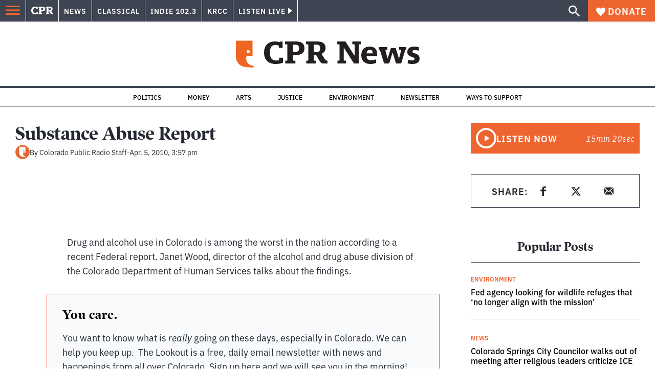

--- FILE ---
content_type: text/html; charset=utf-8
request_url: https://www.google.com/recaptcha/api2/aframe
body_size: 185
content:
<!DOCTYPE HTML><html><head><meta http-equiv="content-type" content="text/html; charset=UTF-8"></head><body><script nonce="Vd-GKUfAR1TjAZyHcONP_w">/** Anti-fraud and anti-abuse applications only. See google.com/recaptcha */ try{var clients={'sodar':'https://pagead2.googlesyndication.com/pagead/sodar?'};window.addEventListener("message",function(a){try{if(a.source===window.parent){var b=JSON.parse(a.data);var c=clients[b['id']];if(c){var d=document.createElement('img');d.src=c+b['params']+'&rc='+(localStorage.getItem("rc::a")?sessionStorage.getItem("rc::b"):"");window.document.body.appendChild(d);sessionStorage.setItem("rc::e",parseInt(sessionStorage.getItem("rc::e")||0)+1);localStorage.setItem("rc::h",'1768838993542');}}}catch(b){}});window.parent.postMessage("_grecaptcha_ready", "*");}catch(b){}</script></body></html>

--- FILE ---
content_type: application/javascript; charset=UTF-8
request_url: https://www.cpr.org/_next/static/chunks/pages/author/%5Bslug%5D-34a5d7afd8d57313.js
body_size: 1987
content:
(self.webpackChunk_N_E=self.webpackChunk_N_E||[]).push([["pages/author/[slug]"],{"./node_modules/next/dist/build/webpack/loaders/next-client-pages-loader.js?absolutePagePath=private-next-pages%2Fauthor%2F%5Bslug%5D%2Findex.tsx&page=%2Fauthor%2F%5Bslug%5D!":function(e,a,t){(window.__NEXT_P=window.__NEXT_P||[]).push(["/author/[slug]",function(){return t("./pages/author/[slug]/index.tsx")}])},"./components/pagination/index.tsx":function(e,a,t){"use strict";t.d(a,{tF:function(){return x},h7:function(){return _},Oi:function(){return f},Y0:function(){return p},A9:function(){return v},_7:function(){return m},tl:function(){return j},Lb:function(){return h},m8:function(){return d},De:function(){return g}});var s=t("./node_modules/react/jsx-runtime.js"),n=t("./node_modules/react/index.js"),i=t("./node_modules/@wordpress/react-i18n/build-module/index.js"),o=t("./node_modules/@wordpress/i18n/build-module/index.js"),r=t("./components/link/index.tsx"),c=t("./node_modules/@wordpress/url/build-module/index.js"),l=t("./assets/icons/chevron-left.js"),u=t("./assets/icons/chevron-right.js");let d="section_archive",_="author_archive",m="press_releases_archive",h="search_archive_type",p="jobs_archive",g="show_archive",x="all_archive",f="calendar",v="podcast_archive";function j(e){let a,{type:t,currentPage:j,pageIsURLParam:b=!1,totalPages:y,postSection:N}=e,k=function(){let[e,a]=(0,n.useState)();return(0,n.useEffect)(()=>{a(window.location)},[]),e}(),{__:w}=(0,i.QT)(),P=e=>{let{pathname:a,search:t}=k||{pathname:"",search:""},s=a.replace(/\/page\/([0-9]+)\/?/,"").replace(/^\//,"").replace(/\/?$/,"");return b?(0,c.f_)("".concat(s).concat(t),{page:e}):"".concat(s,"/page/").concat(e).concat(t)},S=(0,n.useMemo)(()=>parseInt(String(j),10),[j]),F=(0,n.useMemo)(()=>parseInt(String(y),10),[y]),I=(0,n.useMemo)(()=>{let e;let a=parseInt(String(S),10),t=parseInt(String(F),10),s=a-2,n=a+2+1,i=[],o=[];for(let e=1;e<=t;e++)(1===e||e===t||e>=s&&e<n)&&i.push(e);for(let a of i)e&&(2==a-e?o.push(e+1):1!=a-e&&o.push("...")),o.push(a),e=a;return o},[S,F]);if(!k||2>F)return null;let E=1<S?S-1:null,z=S<F?S+1:null;switch(t){case"media_archive":a=r.nM;break;case"tag_archive":a=r.zN;break;case d:a=r.lI;break;case _:a=r.Wq;break;case m:a=r.k;break;case"media_archive_search":a=r.J;break;case h:a=r.AN;break;case"bios_archive_type":a=r.eu;break;case p:a=r.PQ;break;case g:a=r.J1;break;case x:a=r.MQ;break;case f:a=r.ho;break;case v:a=r.jJ;break;default:a=r.y9}return(0,s.jsx)("nav",{className:"pagination",role:"navigation",children:(0,s.jsxs)("div",{className:"pagination__wrapper",children:[E&&(0,s.jsx)(a,{className:"pagination__button pagination__button--new",href:P(E),"aria-label":w("Newer stories"),rel:"prev",postSection:N,children:(0,s.jsx)(l.s,{width:20,height:20})}),(0,s.jsx)("ul",{className:"pagination__list",children:I.map(e=>e===S?(0,s.jsx)("li",{className:"pagination__item",children:e},e):"..."===e?(0,s.jsx)("li",{className:"pagination__item pagination__item--dots",children:"…"},e):(0,s.jsx)("li",{className:"pagination__item pagination__item__link",children:(0,s.jsx)(a,{href:P(parseInt(String(e),10)),"aria-label":(0,o.gB)(w("Go to page %d"),e),postSection:N,children:e})},e))}),z&&(0,s.jsx)(a,{className:"pagination__button pagination__button--old",href:P(z),"aria-label":w("Older stories"),rel:"next",postSection:N,children:(0,s.jsx)(u._,{width:20,height:20})})]})})}},"./pages/author/[slug]/index.tsx":function(e,a,t){"use strict";t.r(a),t.d(a,{__N_SSP:function(){return m},default:function(){return h}});var s=t("./node_modules/react/jsx-runtime.js");t("./utils/url-helpers.ts"),t("./utils/api.ts"),t("./utils/keyBy.ts");var n=t("./components/layout/index.tsx"),i=t("./legacy/assets/icons/x.svg"),o=t("./legacy/assets/icons/email.svg"),r=t("./components/raw-html/index.tsx"),c=t("./components/image/index.tsx");function l(e){let{author:a,images:t}=e,{bio:n,meta:{title:l,twitter:u,avatar_image_id:d,email:_,avatar_image_url:m}}=a,h="";return d&&t[d]?h=t[d].media_details.sizes.full.source_url||"":m&&(h=m.replace(/-\d+x\d+(?=\.[\w]+$)/,"")),(0,s.jsxs)("header",{className:"author-details",children:[(0,s.jsxs)("div",{className:"author-details__top",children:[!!h&&(0,s.jsx)("div",{className:"author-details__avatar",children:(0,s.jsx)("figure",{className:"image-fit image-fit--fill",children:(0,s.jsx)("div",{className:"image-fit__inner",children:(0,s.jsx)(c.Z,{className:"image-fit__image",src:h,alt:"",priority:!0,sizes:"165px",fill:!0})})})}),(0,s.jsxs)("div",{className:"author-details__information",children:[(0,s.jsx)("h1",{className:"author-details__name",children:a.name}),l&&(0,s.jsx)("p",{className:"author-details__title",children:l}),!!u&&(0,s.jsxs)("a",{className:"author-details__meta-link",href:"https://twitter.com/".concat(u),children:[(0,s.jsx)(i.Z,{}),"@".concat(u)]}),!!_&&(0,s.jsxs)("a",{className:"author-details__meta-link",href:"mailto:".concat(_),children:[(0,s.jsx)(o.Z,{}),_]})]})]}),!!n&&(0,s.jsx)(r.w,{value:n,tagName:"div",className:"author-details__bio"})]})}var u=t("./components/blocks/index.js"),d=t("./components/pagination/index.tsx"),_=t("./components/card-grid/index.tsx");t("./utils/data/props/term.ts");var m=!0,h=function(e){let{author:a,images:t,page:i,posts:o,terms:r,totalPages:c}=e;return(0,s.jsxs)(n.A,{title:a.name,seo:{...a},mainClassName:"author-archive",alert:null==a?void 0:a.alert,children:[(0,s.jsx)("div",{className:"legacy-container legacy-container--size-xxl",children:(0,s.jsx)(l,{author:a,images:t})}),o.length>0&&(0,s.jsxs)("div",{className:"article-content__wrapper legacy-container legacy-container--size-xxl",children:[(0,s.jsx)("div",{className:"post__content",children:(0,s.jsx)("div",{className:"block-river block-river--river",children:(0,s.jsx)(_.g,{stories:o,terms:r,images:t,showExcerpt:!0,context:"author-archive"})})}),(0,s.jsx)("aside",{className:"sidebar post__sidebar",children:(0,s.jsx)(u.n,{className:"block-section-widgets",blocks:a.sidebar})})]}),(0,s.jsx)("div",{className:"legacy-container legacy-container--size-xxl",children:(0,s.jsx)(d.tl,{type:d.h7,currentPage:i,totalPages:c})})]})}},"./utils/data/props/term.ts":function(e,a,t){"use strict";t.d(a,{xJ:function(){return o}});var s=t("./node_modules/next/config.js"),n=t.n(s);let{publicRuntimeConfig:i}=n()();function o(e,a){var t,s,n;if(!e)return{};let o={id:"",type:"taxonomy-".concat(e.taxonomy),page:(null===(t=e.meta)||void 0===t?void 0:t.page_path)||new URL(e.link).pathname,section:"section"===e.taxonomy?e.slug:"",category:["category"===e.taxonomy?e.slug:""],tag:["post_tag"===e.taxonomy?e.slug:""],environment:i.IS_PRODUCTION?"production":"staging"};if(e.dataLayer={event:"cpr.historyChange",author:"author"===e.taxonomy?e.name:"",publish_date:"",story_id:"",category:"category"===e.taxonomy?e.name:"",section:"section"===e.taxonomy?e.name:"",tags:"post_tag"===e.taxonomy?e.name:"",page_type:"taxonomy-".concat(e.taxonomy)},a&&a>1){if(null===(s=e.yoast_head_json)||void 0===s?void 0:s.canonical){let t=null===(n=e.yoast_head_json)||void 0===n?void 0:n.canonical;t.includes("/page/")||(e.yoast_head_json.canonical="".concat(t,"page/").concat(a,"/"))}o.page.includes("/page/")||(o.page="".concat(o.page,"page/").concat(a,"/"))}return{term:e,adTargeting:o}}}},function(e){e.O(0,["vendors-node_modules_isomorphic-dompurify_browser_js-node_modules_lodash_camelcase_index_js-n-a0dd9f","components_layout_index_tsx","framework","pages/_app","main"],function(){return e(e.s="./node_modules/next/dist/build/webpack/loaders/next-client-pages-loader.js?absolutePagePath=private-next-pages%2Fauthor%2F%5Bslug%5D%2Findex.tsx&page=%2Fauthor%2F%5Bslug%5D!")}),_N_E=e.O()}]);